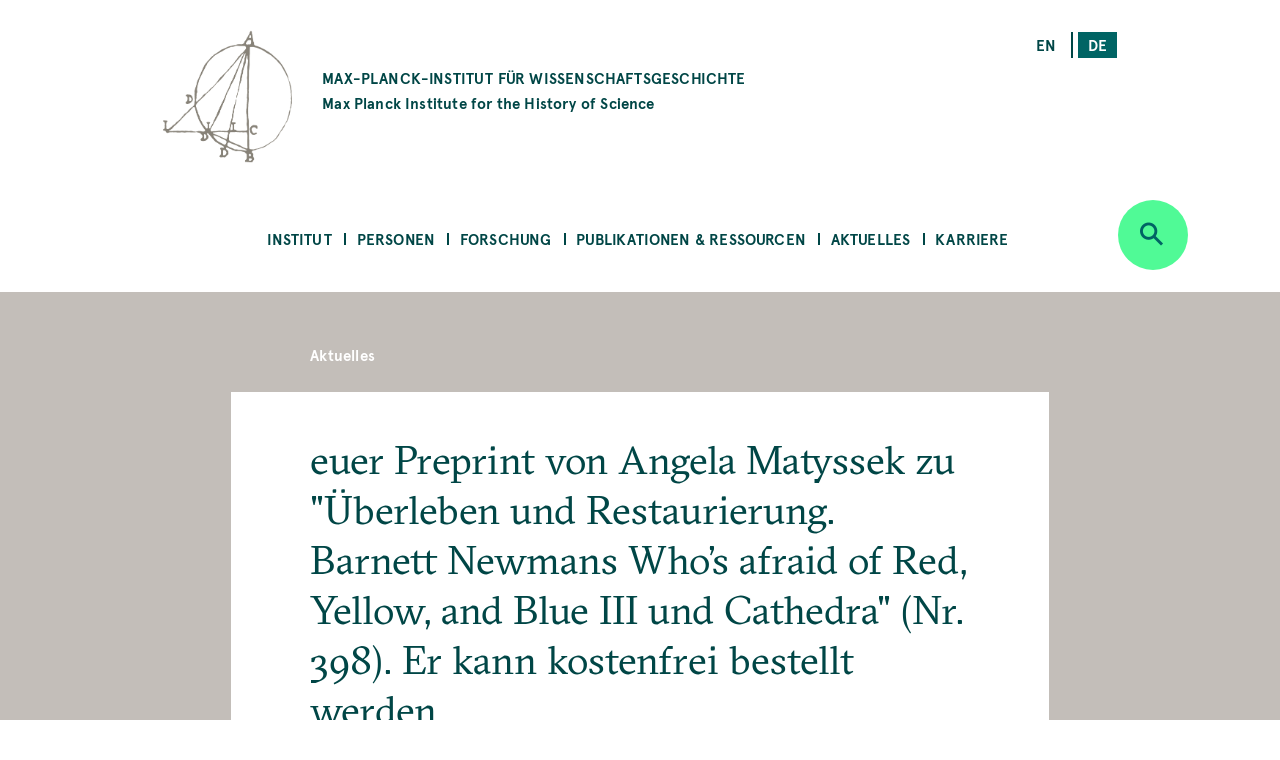

--- FILE ---
content_type: text/html; charset=UTF-8
request_url: https://www.mpiwg-berlin.mpg.de/de/content/new-preprint-8
body_size: 48603
content:
<!DOCTYPE html>
<html  lang="de" dir="ltr" prefix="content: http://purl.org/rss/1.0/modules/content/  dc: http://purl.org/dc/terms/  foaf: http://xmlns.com/foaf/0.1/  og: http://ogp.me/ns#  rdfs: http://www.w3.org/2000/01/rdf-schema#  schema: http://schema.org/  sioc: http://rdfs.org/sioc/ns#  sioct: http://rdfs.org/sioc/types#  skos: http://www.w3.org/2004/02/skos/core#  xsd: http://www.w3.org/2001/XMLSchema# ">
  <head>
    <meta charset="utf-8" />
<noscript><style>form.antibot * :not(.antibot-message) { display: none !important; }</style>
</noscript><script>var _paq = _paq || [];(function(){var u=(("https:" == document.location.protocol) ? "https://piwik.mpiwg-berlin.mpg.de/" : "http://piwik.mpiwg-berlin.mpg.de/");_paq.push(["setSiteId", "1"]);_paq.push(["setTrackerUrl", u+"matomo.php"]);_paq.push(["setDoNotTrack", 1]);_paq.push(["trackPageView"]);_paq.push(["setIgnoreClasses", ["no-tracking","colorbox"]]);_paq.push(["enableLinkTracking"]);var d=document,g=d.createElement("script"),s=d.getElementsByTagName("script")[0];g.type="text/javascript";g.defer=true;g.async=true;g.src=u+"matomo.js";s.parentNode.insertBefore(g,s);})();</script>
<meta name="description" content="euer Preprint von Angela Matyssek zu &quot;Überleben und Restaurierung. Barnett Newmans Who’s afraid of Red, Yellow, and Blue III und Cathedra&quot; (Nr. 398). Er kann kostenfrei bestellt werden." />
<meta name="Generator" content="Drupal 8 (https://www.drupal.org)" />
<meta name="MobileOptimized" content="width" />
<meta name="HandheldFriendly" content="true" />
<meta name="viewport" content="width=device-width, initial-scale=1.0" />
<link rel="shortcut icon" href="/themes/custom/mpiwg_theme/favicon.ico" type="image/vnd.microsoft.icon" />
<link rel="alternate" hreflang="en" href="https://www.mpiwg-berlin.mpg.de/content/new-preprint-8" />
<link rel="alternate" hreflang="de" href="https://www.mpiwg-berlin.mpg.de/de/content/new-preprint-8" />
<link rel="canonical" href="https://www.mpiwg-berlin.mpg.de/de/content/new-preprint-8" />
<link rel="shortlink" href="https://www.mpiwg-berlin.mpg.de/de/node/1270" />
<link rel="revision" href="https://www.mpiwg-berlin.mpg.de/de/content/new-preprint-8" />
<script>window.a2a_config=window.a2a_config||{};a2a_config.callbacks=[];a2a_config.overlays=[];a2a_config.templates={};</script>

    <title>euer Preprint von Angela Matyssek zu &quot;Überleben und Restaurierung. Barnett Newmans Who’s afraid of Red, Yellow, and Blue III und Cathedra&quot; (Nr. 398). Er kann kostenfrei bestellt werden.
 | MPIWG</title>
    <link rel="stylesheet" media="all" href="/sites/default/files/css/css_-IVZ1cBFVb8ovqtZLQ_Pu3EL0BEf0s6LPOgIMjlJmPc.css" />
<link rel="stylesheet" media="all" href="/sites/default/files/css/css_DsnGw8rLZ-wOUxU2OCIO99gMM49WOZ5_zVHdnp6AeO8.css" />

    
<!--[if lte IE 8]>
<script src="/sites/default/files/js/js_VtafjXmRvoUgAzqzYTA3Wrjkx9wcWhjP0G4ZnnqRamA.js"></script>
<![endif]-->

  </head>
  <body class="path-node page-node-type-news">
    <a href="#main-content" class="visually-hidden focusable skip-link">
      Skip to main content
    </a>
    
      <div class="dialog-off-canvas-main-canvas" data-off-canvas-main-canvas>
    

<main>
  
<section class="completeheaders">
  <div class="stage page-header">
    <div class="grid">
      <header class="logo-type col-11_md-10_sm-11">
        <a href="https://www.mpiwg-berlin.mpg.de/de" class="grid-middle-noGutter">

          <div class="col-3">
            <img src="/themes/custom/mpiwg_theme/logo.png" />
          </div>

          <h4 class="col-9 ">
                      MAX-PLANCK-INSTITUT FÜR WISSENSCHAFTSGESCHICHTE
            <span class="text-notransform logo-name-en">Max Planck Institute for the History of Science</span>
          </h4>
        </a>
      </header>

      <div class="list__links text-right col-3_md-4_sm-0_xs-0">
  <section class="language-switcher-language-url block block-language block-language-blocklanguage-interface clearfix block-scroll" id="block-mpiwg-theme-languageswitcher" role="navigation" data-block-id="" data-sticky-label="Language switcher">
  
    

      <ul class="links"><li hreflang="en" data-drupal-link-system-path="node/1270" class="en"><a href="/content/new-preprint-8" class="language-link" hreflang="en" data-drupal-link-system-path="node/1270">en</a></li><li hreflang="de" data-drupal-link-system-path="node/1270" class="de is-active"><a href="/de/content/new-preprint-8" class="language-link active is-active" hreflang="de" data-drupal-link-system-path="node/1270">de</a></li></ul>
    </section>

</div>
    </div>
  </div>
</section>
  <nav id="navbar" role="banner">
  <div class="stage">
    <div class="navbar-header">
      <div class="mobile-language">
  <section class="language-switcher-language-url block block-language block-language-blocklanguage-interface clearfix block-scroll" id="block-mpiwg-theme-languageswitcher" role="navigation" data-block-id="" data-sticky-label="Language switcher">
  
    

      <ul class="links"><li hreflang="en" data-drupal-link-system-path="node/1270" class="en"><a href="/content/new-preprint-8" class="language-link" hreflang="en" data-drupal-link-system-path="node/1270">en</a></li><li hreflang="de" data-drupal-link-system-path="node/1270" class="de is-active"><a href="/de/content/new-preprint-8" class="language-link active is-active" hreflang="de" data-drupal-link-system-path="node/1270">de</a></li></ul>
    </section>

</div>
      
    </div>

              
  <section id="block-mpiwg-theme-ultimenumainnavigation" data-block-id="" class="block block-ultimenu block-ultimenu-blockultimenu-main clearfix block-scroll" data-sticky-label="Ultimenu: Main navigation">
  
    

      
<ul id="ultimenu-main" data-ultimenu="main" class="ultimenu ultimenu--main ultimenu--htb ultimenu--horizontal ultimenu--basic menu nav navbar-nav"><li class="ultimenu__item uitem has-ultimenu"><a href="/de/institut" class="ultimenu__link" target="" data-drupal-link-system-path="node/4392">Institut</a><section class="ultimenu__flyout"><div class="ultimenu__flyout__item"><section id="block-institute" data-block-id="" class="block block-block-content block-block-content8bcdeb47-6e27-4f41-8f25-ae81cf897232 huge-module block-scroll" data-sticky-label="Institut"><div class='content_lists'><header class=""><h3 class="color-grey100 block-title">Institut</h3></header><section class=" "><p>Das MPIWG in Berlin ist eines von mehr als 80 Forschungsinstituten der MPG und wurde 1994 gegründet. Auf der Grundlage einer historischen Epistemologie wird untersucht, wie sich neue Kategorien des Denkens, des Beweisens und der Erfahrung in der Geschichte herausgebildet haben.</p></section></div></section><div class="ultimenusub ultimenusub--main-institut form-group"><ul class="menu nav navbar-nav"><li><a href="/de/institut/ueber-das-institut" class="internal" data-drupal-link-system-path="node/1">Über das Institut</a></li><li><a href="/de/institut/ueber-die-max-planck-gesellschaft" class="internal" target="" data-drupal-link-system-path="node/7615">Über die Max-Planck-Gesellschaft</a></li><li><a href="/de/library" class="internal" target="" data-drupal-link-system-path="node/12">Bibliothek</a></li><li><a href="/de/institut/gleichstellung" class="internal" target="" data-drupal-link-system-path="node/14">Gleichstellung</a></li><li><a href="/de/institut/schwerbehinderung" class="internal" target="" data-drupal-link-system-path="node/7822">Schwerbehinderung</a></li><li><a href="/de/node/14702" class="internal" target="" data-drupal-link-system-path="node/14702">Nachhaltigkeit</a></li><li><a href="/de/institut/anfahrt" class="internal" target="" data-drupal-link-system-path="node/4181">Anfahrt</a></li><li><a href="/de/institut/kontakt" class="internal" target="" data-drupal-link-system-path="node/971">Kontakt </a></li></ul></div></div></section></li><li class="ultimenu__item uitem has-ultimenu"><a href="/de/personen" class="ultimenu__link" target="" data-drupal-link-system-path="node/4393">Personen</a><section class="ultimenu__flyout"><div class="ultimenu__flyout__item"><section id="block-people" data-block-id="" class="block block-block-content block-block-content31bb1225-8320-4918-b760-37a485c108f9 huge-module block-scroll" data-sticky-label="Personen"><div class='content_lists'><header class=""><h3 class="color-grey100 block-title">Personen</h3></header><section class=" "><p>Zum Max-Planck-Institut für Wissenschaftsgeschichte gehören Wissenschaftler*innen und Mitarbeiter*innen aus allen Abteilungen und Forschungsgruppen sowie das Verwaltungsteam, der IT-Support, die Bibliothek, die Digital-Humanities-Gruppe, und das Wissenschaftskommunikation- und -management Team.</p></section></div></section><div class="ultimenusub ultimenusub--main-personen form-group"><ul class="menu nav navbar-nav"><li><a href="/de/personen/mitarbeiterinnen-und-mitarbeiter" class="internal" target="" data-drupal-link-system-path="node/3331">Mitarbeiterinnen &amp; Mitarbeiter</a></li><li><a href="/de/personen/artists-in-residence" class="internal" target="" data-drupal-link-system-path="node/1825">Artists in Residence</a></li><li><a href="/de/personen/journalists-in-residence" class="internal" target="" data-drupal-link-system-path="node/1826">Journalists in Residence</a></li><li><a href="/de/personen/alumni?start=2015-09-01&amp;end=2030-08-31" class="internal" target="" data-drupal-link-query="{&quot;end&quot;:&quot;2030-08-31&quot;,&quot;start&quot;:&quot;2015-09-01&quot;}" data-drupal-link-system-path="node/4029">Alumni (Seit 2015)</a></li></ul></div></div></section></li><li class="ultimenu__item uitem has-ultimenu"><a href="/de/forschung" class="ultimenu__link" target="" data-drupal-link-system-path="node/4394">Forschung</a><section class="ultimenu__flyout"><div class="ultimenu__flyout__item"><section id="block-research" data-block-id="" class="block block-block-content block-block-content1d6dea6d-256d-41f8-8027-09595f0fa25c huge-module block-scroll" data-sticky-label="Forschung"><div class='content_lists'><header class=""><h3 class="color-grey100 block-title">Forschung</h3></header><section class=" "><p>Das Max-Planck-Institut für Wissenschaftsgeschichte umfasst drei Abteilungen unter der Leitung von Etienne Benson und Dagmar Schäfer.</p><p>&nbsp;</p><p>Außerdem gibt es Forschungsgruppen, mit jeweils einem/r Nachwuchsgruppenleiter*in an der Spitze.</p><p>&nbsp;</p><p>Zu dem Institut gehört auch eine Digital-Humanities-Gruppe, und es unterhält darüber hinaus Kooperationen in Forschung und Lehre mit anderen Instituten auf der ganzen Welt.</p></section></div></section><div class="ultimenusub ultimenusub--main-forschung form-group"><ul class="menu nav navbar-nav"><li><a href="/de/forschung/abteilung/knowledge-systems-collective-life" class="internal" target="" title="Abteilung KSCL" data-drupal-link-system-path="node/8862">Abt: Knowledge Systems and Collective Life </a></li><li><a href="/de/forschung/abteilung/artifacts-action-knowledge" class="internal" target="" title="Abteilung AAK" data-drupal-link-system-path="node/6">Abt: Artifacts, Action, Knowledge</a></li><li><a href="" class="divider internal" target="" title="Research Groups">RGs</a></li><li><a href="/de/node/15303" class="internal" target="" data-drupal-link-system-path="node/15303">FG: Astral Sciences in Trans-Regional Asia (ASTRA)</a></li><li><a href="/de/node/6562" class="internal" target="" data-drupal-link-system-path="node/6562">FG: China im Weltsystem der Wissenschaft</a></li><li><a href="/de/node/5071" class="internal" target="" title="Max-Planck-Forschungsgruppe" data-drupal-link-system-path="node/5071">FG: Premodern Sciences of Soul &amp; Body</a></li><li><a href="" class="divider internal" target="">-</a></li><li><a href="/de/node/18" class="internal" target="" data-drupal-link-system-path="node/18">Digital Humanities Team</a></li><li><a href="/de/research/departments/imprs" class="internal" target="" data-drupal-link-system-path="node/7929">International Max Planck Research School</a></li><li><a href="/de/kooperationen" class="internal" target="" data-drupal-link-system-path="node/19">Kooperationen</a></li><li><a href="/de/forschung/doktoranden" class="internal" target="" title="Predoctoral Fellows" data-drupal-link-system-path="node/4039">Doktorand*innen</a></li><li><a href="/de/node/4105" class="internal" target="" data-drupal-link-system-path="node/4105">Alle Projekte</a></li><li><a href="/de/forschung/archiv" class="internal" target="" data-drupal-link-system-path="node/2832">Ehemalige Abteilungen &amp; Forschungsgruppen </a></li></ul></div></div></section></li><li class="ultimenu__item uitem has-ultimenu"><a href="/de/publikationen-ressourcen" class="ultimenu__link" target="" data-drupal-link-system-path="node/4405">Publikationen &amp; Ressourcen</a><section class="ultimenu__flyout"><div class="ultimenu__flyout__item"><section id="block-publicationsandresources" data-block-id="" class="block block-block-content block-block-contentfc16010b-2f26-469f-8d3e-6a0ee47dabc2 huge-module block-scroll" data-sticky-label="Publikationen &amp; Ressourcen"><div class='content_lists'><header class=""><h3 class="color-grey100 block-title">Publikationen &amp; Ressourcen</h3></header><section class=" "><p>Das MPIWG stellt in dieser Rubrik Forschungsergebnisse der wissenschaftlichen und allgemeinen Öffentlichkeit bereit und macht elektronische Quellen aus der Wissenschaftsgeschichte zugänglich.</p><p>&nbsp;</p><p>Sie ist eine Plattform für laufende Forschungsprojekte, die digitale Werkzeuge entwickeln und informiert über die Open-Access-Policy des Instituts.</p><p>&nbsp;</p><p>Die Forschungsergebnisse des Instituts werden der breiten Öffentlichkeit auch durch Feature Stories und Mediatheksbeiträgen zugänglich gemacht.</p></section></div></section><div class="ultimenusub ultimenusub--main-publikationen--ressourcen form-group"><ul class="menu nav navbar-nav"><li><a href="/de/publikationen-ressourcen/publikationen" class="internal" target="" title="Books, Articles, and Preprints" data-drupal-link-system-path="node/4000">Publikationen</a></li><li><a href="/de/publikationen-ressourcen/digitale-ressourcen" class="internal" target="" data-drupal-link-system-path="node/3840">Digitale Ressourcen</a></li><li><a href="/de/publikationen-ressourcen/mediathek" class="internal" target="" data-drupal-link-system-path="node/3131">Mediathek</a></li><li><a href="/de/publikationen-ressourcen/arbeitsberichte" class="internal" target="" data-drupal-link-system-path="node/978">Arbeitsberichte</a></li><li><a href="/de/publikationen-ressourcen/featurestories" class="internal" target="" data-drupal-link-system-path="node/4006">Feature Stories</a></li><li><a href="/de/open-access-FAQs" class="internal" target="" data-drupal-link-system-path="node/28">Über Open Access</a></li></ul></div></div></section></li><li class="ultimenu__item uitem has-ultimenu"><a href="/de/aktuelles" class="ultimenu__link" target="" data-drupal-link-system-path="node/4406">Aktuelles</a><section class="ultimenu__flyout"><div class="ultimenu__flyout__item"><section id="block-newsandevents" data-block-id="" class="block block-block-content block-block-content199bbce7-e5ee-42fe-8de8-d353c09c59a3 huge-module block-scroll" data-sticky-label="Aktuelles"><div class='content_lists'><header class=""><h3 class="color-grey100 block-title">Aktuelles</h3></header><section class=" "><p>Das Max-Planck-Institut für Wissenschaftsgeschichte veröffentlicht aktuelle Nachrichten, unter anderem Calls for Papers, Stellenangebote und Stipendienausschreibungen. Die Rubrik zu Presse und Medien informiert über die nationale und internationale Medienrepräsentanz des MPIWG und über eigene Pressemitteilungen. Informationen zu unseren öffentlichen Veranstaltungen wie Kolloquien, Seminaren und Workshops finden Sie auf unserer Veranstaltungsseite.</p></section></div></section><div class="ultimenusub ultimenusub--main-aktuelles form-group"><ul class="menu nav navbar-nav"><li><a href="/de/aktuelles/veranstaltungen" class="internal" target="" data-drupal-link-system-path="node/3207">Veranstaltungen</a></li><li><a href="/de/aktuelles/nachrichten" class="internal" target="" data-drupal-link-system-path="node/4023">Nachrichten</a></li><li><a href="/de/aktuelles/medien-presse/pressemitteilungen" class="internal" target="" data-drupal-link-system-path="node/2882">Pressemitteilungen</a></li><li><a href="/de/aktuelles/medien-presse/in-den-medien" class="internal" target="" title="Medien" data-drupal-link-system-path="node/2880">In den Medien</a></li></ul></div></div></section></li><li class="ultimenu__item uitem has-ultimenu"><a href="/de/aktuelles/karriere" class="ultimenu__link" target="" data-drupal-link-system-path="node/12826">Karriere</a><section class="ultimenu__flyout"><div class="ultimenu__flyout__item"><section id="block-career" data-block-id="" class="block block-block-content block-block-content08eca134-5f80-4510-b763-7a127e688cb5 huge-module block-scroll" data-sticky-label="Karriere"><div class='content_lists'><header class=""><h3 class="color-grey100 block-title">Karriere</h3></header><section class=" "><div class="contextual-region paragraph paragraph--type--text paragraph--view-mode--default"><div class="field field--name-field-text field--type-text-long field--label-hidden"><div class="field--item"><div class="contextual-region paragraph paragraph--type--text paragraph--view-mode--default"><div class="field field--name-field-text field--type-text-long field--label-hidden"><div class="field--item"><div class="contextual-region paragraph paragraph--type--text paragraph--view-mode--default"><div class="field field--name-field-text field--type-text-long field--label-hidden"><div class="field--item"><div class="contextual-region paragraph paragraph--type--text paragraph--view-mode--default"><div class="field field--name-field-text field--type-text-long field--label-hidden"><div class="field--item"><div class="contextual-region paragraph paragraph--type--text paragraph--view-mode--default"><div class="field field--name-field-text field--type-text-long field--label-hidden"><div class="field--item"><div class="contextual-region paragraph paragraph--type--text paragraph--view-mode--default"><div class="field field--name-field-text field--type-text-long field--label-hidden"><div class="field--item"><p class="text-align-left">Das MPIWG stellt in dieser Rubrik vor, welche unterschiedlichen Möglichkeiten es für eine Tätigkeit gibt. Sie informiert über aktuelle Ausschreibungen für Stellen und Stipendien, erläutert die Rahmenbedingungen der einzelnen Tätigkeitsprofile, stellt Sonderprogramme vor und beschreibt das professionelle Arbeitsumfeld am Institut.</p></div></div></div></div></div></div></div></div></div></div></div></div></div></div></div></div></div></div></section></div></section><div class="ultimenusub ultimenusub--main-karriere form-group"><ul class="menu nav navbar-nav"><li><a href="/de/aktuelles/karriere/stellenangebote" class="internal" target="" data-drupal-link-system-path="node/3">Stipendien und Stellenangebote </a></li><li><a href="" class="divider internal" target="">–</a></li><li><a href="/de/aktuelles/karriere/stellen" class="internal" target="" data-drupal-link-system-path="node/15076">Über Stellen am Institut </a></li><li><a href="/de/aktuelles/karriere/stipendienprogramm" class="internal" target="" data-drupal-link-system-path="node/15218">Stipendienprogramm</a></li><li><a href="/de/aktuelles/karriere/forschungsaufenthalte" class="internal" target="" data-drupal-link-system-path="node/15219">Forschungsaufenthalte</a></li><li><a href="/de/aktuelles/karriere/journalist-programm" class="internal" target="" data-drupal-link-system-path="node/15220"> Journalist-in-Residence Fellowships</a></li><li><a href="/de/aktuelles/karriere/artist-programm" class="internal" target="" data-drupal-link-system-path="node/15221">Artist-in-Residence Fellowships </a></li><li><a href="" class="divider internal" target="">–</a></li><li><a href="/de/aktuelles/karriere/arbeiten-am-mpiwg" class="internal" target="" data-drupal-link-system-path="node/15222">Arbeiten am MPIWG</a></li></ul></div></div></section></li></ul>
    </section>


    
          <div class="button_round--description">
        <button id="search-modal-trigger" class="button button_round bg-neongruen" data-toggle="dropdown" aria-label="Open search" aria-expanded="false">
          <i class="icon-lupe" aria-hidden="true"></i>
        </button>
      </div>
      <nav id="search-dropdown" class="nav_accordeon nav_search-and-keywords font-apercu search-dropdown search-dropdown--hidden" aria-labelledby="dLabel">
        <div class="search-and-keywords-inner">
          <div class="nav_accordeon__list bg-neongruen color-dunkelgruen">
            
  
<div class="views-element-container block block-views block-views-blocksearch-and-keywords-search-and-keywords-block" id="block-views-block-search-and-keywords-search-and-keywords-block" data-block-id="" data-sticky-label="Search and Keywords">
  
    <div class="grid-center">
    <div class="col-10">
      <h2>Search and Keywords</h2>
    </div>
  </div>
    

  	<div class="form-group"><div class="view clearfix view-search-and-keywords view-id-search_and_keywords view-display-id-search_and_keywords_block js-view-dom-id-2d2661b45d59f45e46bde67d1a8431a41171b4c9f57ae7696255cd87a5c70470">
  
    
  
      <div class="view-filters">
      <form class="views-exposed-form bef-exposed-form grid-center" data-drupal-selector="views-exposed-form-search-and-keywords-search-and-keywords-block" action="/de/content/new-preprint-8" method="get" id="views-exposed-form-search-and-keywords-search-and-keywords-block" accept-charset="UTF-8">
  <div class="col-7_xs-8 form-item js-form-item form-type-search-api-autocomplete js-form-type-search-api-autocomplete form-item-search-api-fulltext js-form-item-search-api-fulltext form-no-label">
  
  
  
  <input placeholder="Search" data-drupal-selector="edit-search-api-fulltext" data-search-api-autocomplete-search="search_and_keywords_1" class="form-autocomplete form-text" data-autocomplete-path="/de/search_api_autocomplete/search_and_keywords_1?display=search_and_keywords_block&amp;arguments%5B0%5D&amp;filter=search_api_fulltext" type="text" id="edit-search-api-fulltext" name="search_api_fulltext" value="" size="30" maxlength="128" />

    
  
  </div>
<div class="col-3_xs-2"><div class="button button-search button_square bg-dunkelgruen color-neongruen"><i class="icon-lupe"></i></div></div><div class="col-10 form-item js-form-item form-type-select js-form-type-select form-item-bundle-item js-form-item-bundle-item">
      <label for="edit-bundle-item" class="control-label">Type</label>
  
  
  
  <div class="select-wrapper"><select data-drupal-selector="edit-bundle-item" id="edit-bundle-item" name="bundle_item" class="form-select form-control"><option
            value="All" selected="selected">- Alle -</option><option
            value="news">Aktuelles</option><option
            value="article">Article</option><option
            value="book">Book</option><option
            value="department_research_groups">Department and Research Groups</option><option
            value="event">Veranstaltung</option><option
            value="feature_story">Feature Story</option><option
            value="job_position">Job Position</option><option
            value="page">Page</option><option
            value="podcast">Podcast</option><option
            value="preprint">Preprint</option><option
            value="project">Project</option><option
            value="research_report">Research Report</option><option
            value="video">Video</option><option
            value="website">Website</option><option
            value="scholar_profile">Profile</option></select></div>

    
  
  </div>
<div class="col-5_md-5_xs-10 fieldgroup form-composite js-form-item form-item js-form-wrapper form-wrapper fieldset" data-drupal-selector="edit-sm-aggregated-field" id="edit-sm-aggregated-field--wrapper">
      <h5 class="fieldset-legend pad_bottom-S">
    Disciplinary groups
  </h5>

      <div id="edit-sm-aggregated-field" class="form-checkboxes">                  <div class="form-item js-form-item form-type-checkbox js-form-type-checkbox form-item-sm-aggregated-field-1 js-form-item-sm-aggregated-field-1">
  
  
  
  <input class="col-5_md-5_xs-10 form-checkbox" data-drupal-selector="edit-sm-aggregated-field-1" type="checkbox" id="edit-sm-aggregated-field-1" name="sm_aggregated_field[1]" value="1" />

        <label for="edit-sm-aggregated-field-1" class="control-label option">Chemical &amp; Physical Sciences</label>
  
  
  </div>

                    <div class="form-item js-form-item form-type-checkbox js-form-type-checkbox form-item-sm-aggregated-field-2 js-form-item-sm-aggregated-field-2">
  
  
  
  <input class="col-5_md-5_xs-10 form-checkbox" data-drupal-selector="edit-sm-aggregated-field-2" type="checkbox" id="edit-sm-aggregated-field-2" name="sm_aggregated_field[2]" value="2" />

        <label for="edit-sm-aggregated-field-2" class="control-label option">Earth &amp; Environmental Sciences</label>
  
  
  </div>

                    <div class="form-item js-form-item form-type-checkbox js-form-type-checkbox form-item-sm-aggregated-field-4 js-form-item-sm-aggregated-field-4">
  
  
  
  <input class="col-5_md-5_xs-10 form-checkbox" data-drupal-selector="edit-sm-aggregated-field-4" type="checkbox" id="edit-sm-aggregated-field-4" name="sm_aggregated_field[4]" value="4" />

        <label for="edit-sm-aggregated-field-4" class="control-label option">Human &amp; Social Sciences</label>
  
  
  </div>

                    <div class="form-item js-form-item form-type-checkbox js-form-type-checkbox form-item-sm-aggregated-field-5 js-form-item-sm-aggregated-field-5">
  
  
  
  <input class="col-5_md-5_xs-10 form-checkbox" data-drupal-selector="edit-sm-aggregated-field-5" type="checkbox" id="edit-sm-aggregated-field-5" name="sm_aggregated_field[5]" value="5" />

        <label for="edit-sm-aggregated-field-5" class="control-label option">Life Sciences</label>
  
  
  </div>

                    <div class="form-item js-form-item form-type-checkbox js-form-type-checkbox form-item-sm-aggregated-field-6 js-form-item-sm-aggregated-field-6">
  
  
  
  <input class="col-5_md-5_xs-10 form-checkbox" data-drupal-selector="edit-sm-aggregated-field-6" type="checkbox" id="edit-sm-aggregated-field-6" name="sm_aggregated_field[6]" value="6" />

        <label for="edit-sm-aggregated-field-6" class="control-label option">Mathematics</label>
  
  
  </div>

                    <div class="form-item js-form-item form-type-checkbox js-form-type-checkbox form-item-sm-aggregated-field-7 js-form-item-sm-aggregated-field-7">
  
  
  
  <input class="col-5_md-5_xs-10 form-checkbox" data-drupal-selector="edit-sm-aggregated-field-7" type="checkbox" id="edit-sm-aggregated-field-7" name="sm_aggregated_field[7]" value="7" />

        <label for="edit-sm-aggregated-field-7" class="control-label option">Medicine &amp; Health</label>
  
  
  </div>

                    <div class="form-item js-form-item form-type-checkbox js-form-type-checkbox form-item-sm-aggregated-field-8 js-form-item-sm-aggregated-field-8">
  
  
  
  <input class="col-5_md-5_xs-10 form-checkbox" data-drupal-selector="edit-sm-aggregated-field-8" type="checkbox" id="edit-sm-aggregated-field-8" name="sm_aggregated_field[8]" value="8" />

        <label for="edit-sm-aggregated-field-8" class="control-label option">Natural Philosophy</label>
  
  
  </div>

                    <div class="form-item js-form-item form-type-checkbox js-form-type-checkbox form-item-sm-aggregated-field-9 js-form-item-sm-aggregated-field-9">
  
  
  
  <input class="col-5_md-5_xs-10 form-checkbox" data-drupal-selector="edit-sm-aggregated-field-9" type="checkbox" id="edit-sm-aggregated-field-9" name="sm_aggregated_field[9]" value="9" />

        <label for="edit-sm-aggregated-field-9" class="control-label option">Technology</label>
  
  
  </div>

      </div>

    </div>
<div class="col-5_md-5_xs-10 fieldgroup form-composite js-form-item form-item js-form-wrapper form-wrapper fieldset" data-drupal-selector="edit-sm-aggregated-field-1" id="edit-sm-aggregated-field-1--2--wrapper">
      <h5 class="fieldset-legend pad_bottom-S">
    Perspectives and Methods
  </h5>

      <div id="edit-sm-aggregated-field-1--2" class="form-checkboxes">                  <div class="form-item js-form-item form-type-checkbox js-form-type-checkbox form-item-sm-aggregated-field-1-10 js-form-item-sm-aggregated-field-1-10">
  
  
  
  <input class="col-5_md-5_xs-10 form-checkbox" data-drupal-selector="edit-sm-aggregated-field-1-10" type="checkbox" id="edit-sm-aggregated-field-1-10" name="sm_aggregated_field_1[10]" value="10" />

        <label for="edit-sm-aggregated-field-1-10" class="control-label option">Anthropocene</label>
  
  
  </div>

                    <div class="form-item js-form-item form-type-checkbox js-form-type-checkbox form-item-sm-aggregated-field-1-11 js-form-item-sm-aggregated-field-1-11">
  
  
  
  <input class="col-5_md-5_xs-10 form-checkbox" data-drupal-selector="edit-sm-aggregated-field-1-11" type="checkbox" id="edit-sm-aggregated-field-1-11" name="sm_aggregated_field_1[11]" value="11" />

        <label for="edit-sm-aggregated-field-1-11" class="control-label option">Archives &amp; Collecting</label>
  
  
  </div>

                    <div class="form-item js-form-item form-type-checkbox js-form-type-checkbox form-item-sm-aggregated-field-1-12 js-form-item-sm-aggregated-field-1-12">
  
  
  
  <input class="col-5_md-5_xs-10 form-checkbox" data-drupal-selector="edit-sm-aggregated-field-1-12" type="checkbox" id="edit-sm-aggregated-field-1-12" name="sm_aggregated_field_1[12]" value="12" />

        <label for="edit-sm-aggregated-field-1-12" class="control-label option">Digital Humanities</label>
  
  
  </div>

                    <div class="form-item js-form-item form-type-checkbox js-form-type-checkbox form-item-sm-aggregated-field-1-13 js-form-item-sm-aggregated-field-1-13">
  
  
  
  <input class="col-5_md-5_xs-10 form-checkbox" data-drupal-selector="edit-sm-aggregated-field-1-13" type="checkbox" id="edit-sm-aggregated-field-1-13" name="sm_aggregated_field_1[13]" value="13" />

        <label for="edit-sm-aggregated-field-1-13" class="control-label option">Gender</label>
  
  
  </div>

                    <div class="form-item js-form-item form-type-checkbox js-form-type-checkbox form-item-sm-aggregated-field-1-14 js-form-item-sm-aggregated-field-1-14">
  
  
  
  <input class="col-5_md-5_xs-10 form-checkbox" data-drupal-selector="edit-sm-aggregated-field-1-14" type="checkbox" id="edit-sm-aggregated-field-1-14" name="sm_aggregated_field_1[14]" value="14" />

        <label for="edit-sm-aggregated-field-1-14" class="control-label option">Globalization</label>
  
  
  </div>

                    <div class="form-item js-form-item form-type-checkbox js-form-type-checkbox form-item-sm-aggregated-field-1-15 js-form-item-sm-aggregated-field-1-15">
  
  
  
  <input class="col-5_md-5_xs-10 form-checkbox" data-drupal-selector="edit-sm-aggregated-field-1-15" type="checkbox" id="edit-sm-aggregated-field-1-15" name="sm_aggregated_field_1[15]" value="15" />

        <label for="edit-sm-aggregated-field-1-15" class="control-label option">Imperialism</label>
  
  
  </div>

                    <div class="form-item js-form-item form-type-checkbox js-form-type-checkbox form-item-sm-aggregated-field-1-16 js-form-item-sm-aggregated-field-1-16">
  
  
  
  <input class="col-5_md-5_xs-10 form-checkbox" data-drupal-selector="edit-sm-aggregated-field-1-16" type="checkbox" id="edit-sm-aggregated-field-1-16" name="sm_aggregated_field_1[16]" value="16" />

        <label for="edit-sm-aggregated-field-1-16" class="control-label option">Language</label>
  
  
  </div>

                    <div class="form-item js-form-item form-type-checkbox js-form-type-checkbox form-item-sm-aggregated-field-1-17 js-form-item-sm-aggregated-field-1-17">
  
  
  
  <input class="col-5_md-5_xs-10 form-checkbox" data-drupal-selector="edit-sm-aggregated-field-1-17" type="checkbox" id="edit-sm-aggregated-field-1-17" name="sm_aggregated_field_1[17]" value="17" />

        <label for="edit-sm-aggregated-field-1-17" class="control-label option">Material Culture</label>
  
  
  </div>

                    <div class="form-item js-form-item form-type-checkbox js-form-type-checkbox form-item-sm-aggregated-field-1-18 js-form-item-sm-aggregated-field-1-18">
  
  
  
  <input class="col-5_md-5_xs-10 form-checkbox" data-drupal-selector="edit-sm-aggregated-field-1-18" type="checkbox" id="edit-sm-aggregated-field-1-18" name="sm_aggregated_field_1[18]" value="18" />

        <label for="edit-sm-aggregated-field-1-18" class="control-label option">Media</label>
  
  
  </div>

                    <div class="form-item js-form-item form-type-checkbox js-form-type-checkbox form-item-sm-aggregated-field-1-19 js-form-item-sm-aggregated-field-1-19">
  
  
  
  <input class="col-5_md-5_xs-10 form-checkbox" data-drupal-selector="edit-sm-aggregated-field-1-19" type="checkbox" id="edit-sm-aggregated-field-1-19" name="sm_aggregated_field_1[19]" value="19" />

        <label for="edit-sm-aggregated-field-1-19" class="control-label option">Observation &amp; Experiment</label>
  
  
  </div>

                    <div class="form-item js-form-item form-type-checkbox js-form-type-checkbox form-item-sm-aggregated-field-1-20 js-form-item-sm-aggregated-field-1-20">
  
  
  
  <input class="col-5_md-5_xs-10 form-checkbox" data-drupal-selector="edit-sm-aggregated-field-1-20" type="checkbox" id="edit-sm-aggregated-field-1-20" name="sm_aggregated_field_1[20]" value="20" />

        <label for="edit-sm-aggregated-field-1-20" class="control-label option">Philosophy</label>
  
  
  </div>

                    <div class="form-item js-form-item form-type-checkbox js-form-type-checkbox form-item-sm-aggregated-field-1-21 js-form-item-sm-aggregated-field-1-21">
  
  
  
  <input class="col-5_md-5_xs-10 form-checkbox" data-drupal-selector="edit-sm-aggregated-field-1-21" type="checkbox" id="edit-sm-aggregated-field-1-21" name="sm_aggregated_field_1[21]" value="21" />

        <label for="edit-sm-aggregated-field-1-21" class="control-label option">Politics</label>
  
  
  </div>

                    <div class="form-item js-form-item form-type-checkbox js-form-type-checkbox form-item-sm-aggregated-field-1-22 js-form-item-sm-aggregated-field-1-22">
  
  
  
  <input class="col-5_md-5_xs-10 form-checkbox" data-drupal-selector="edit-sm-aggregated-field-1-22" type="checkbox" id="edit-sm-aggregated-field-1-22" name="sm_aggregated_field_1[22]" value="22" />

        <label for="edit-sm-aggregated-field-1-22" class="control-label option">Practical Knowledge</label>
  
  
  </div>

                    <div class="form-item js-form-item form-type-checkbox js-form-type-checkbox form-item-sm-aggregated-field-1-23 js-form-item-sm-aggregated-field-1-23">
  
  
  
  <input class="col-5_md-5_xs-10 form-checkbox" data-drupal-selector="edit-sm-aggregated-field-1-23" type="checkbox" id="edit-sm-aggregated-field-1-23" name="sm_aggregated_field_1[23]" value="23" />

        <label for="edit-sm-aggregated-field-1-23" class="control-label option">Rationality</label>
  
  
  </div>

                    <div class="form-item js-form-item form-type-checkbox js-form-type-checkbox form-item-sm-aggregated-field-1-24 js-form-item-sm-aggregated-field-1-24">
  
  
  
  <input class="col-5_md-5_xs-10 form-checkbox" data-drupal-selector="edit-sm-aggregated-field-1-24" type="checkbox" id="edit-sm-aggregated-field-1-24" name="sm_aggregated_field_1[24]" value="24" />

        <label for="edit-sm-aggregated-field-1-24" class="control-label option">Religion</label>
  
  
  </div>

                    <div class="form-item js-form-item form-type-checkbox js-form-type-checkbox form-item-sm-aggregated-field-1-25 js-form-item-sm-aggregated-field-1-25">
  
  
  
  <input class="col-5_md-5_xs-10 form-checkbox" data-drupal-selector="edit-sm-aggregated-field-1-25" type="checkbox" id="edit-sm-aggregated-field-1-25" name="sm_aggregated_field_1[25]" value="25" />

        <label for="edit-sm-aggregated-field-1-25" class="control-label option">Sound</label>
  
  
  </div>

                    <div class="form-item js-form-item form-type-checkbox js-form-type-checkbox form-item-sm-aggregated-field-1-26 js-form-item-sm-aggregated-field-1-26">
  
  
  
  <input class="col-5_md-5_xs-10 form-checkbox" data-drupal-selector="edit-sm-aggregated-field-1-26" type="checkbox" id="edit-sm-aggregated-field-1-26" name="sm_aggregated_field_1[26]" value="26" />

        <label for="edit-sm-aggregated-field-1-26" class="control-label option">Technology</label>
  
  
  </div>

                    <div class="form-item js-form-item form-type-checkbox js-form-type-checkbox form-item-sm-aggregated-field-1-27 js-form-item-sm-aggregated-field-1-27">
  
  
  
  <input class="col-5_md-5_xs-10 form-checkbox" data-drupal-selector="edit-sm-aggregated-field-1-27" type="checkbox" id="edit-sm-aggregated-field-1-27" name="sm_aggregated_field_1[27]" value="27" />

        <label for="edit-sm-aggregated-field-1-27" class="control-label option">Text Culture</label>
  
  
  </div>

                    <div class="form-item js-form-item form-type-checkbox js-form-type-checkbox form-item-sm-aggregated-field-1-28 js-form-item-sm-aggregated-field-1-28">
  
  
  
  <input class="col-5_md-5_xs-10 form-checkbox" data-drupal-selector="edit-sm-aggregated-field-1-28" type="checkbox" id="edit-sm-aggregated-field-1-28" name="sm_aggregated_field_1[28]" value="28" />

        <label for="edit-sm-aggregated-field-1-28" class="control-label option">Transnational</label>
  
  
  </div>

                    <div class="form-item js-form-item form-type-checkbox js-form-type-checkbox form-item-sm-aggregated-field-1-29 js-form-item-sm-aggregated-field-1-29">
  
  
  
  <input class="col-5_md-5_xs-10 form-checkbox" data-drupal-selector="edit-sm-aggregated-field-1-29" type="checkbox" id="edit-sm-aggregated-field-1-29" name="sm_aggregated_field_1[29]" value="29" />

        <label for="edit-sm-aggregated-field-1-29" class="control-label option">Visual Culture</label>
  
  
  </div>

      </div>

    </div>
	<div class="col-10 text-right form-actions form-group js-form-wrapper form-wrapper" data-drupal-selector="edit-actions" id="edit-actions"><input class="bg-dunkelgruen color-neongruen button js-form-submit form-submit" data-drupal-selector="edit-submit-search-and-keywords" type="submit" id="edit-submit-search-and-keywords" value="Apply" /></div>


</form>

    </div>
  
  
  
          </div>
</div>

</div>


          </div>
        </div>
      </nav>
      </div>
</nav>

        <section class="scroll-content">
      <div role="content" class="main-container">
          <div class = "tabs">
    <div class = "container">
      

    </div>
  </div>



<section>
    
    
    
    
        <a id = "main-content"></a>
    
  <div data-drupal-messages-fallback class="hidden"></div><article data-history-node-id="1270" class="node node--type-news node--view-mode-full clearfix">
  
    

  <div>
    <div class="content-panel-header mar_bottom-XL">
  <div class="block-region-header"><section data-block-id="37cdd536-958d-4dfb-951a-2a1b801904e3" class="block block-ctools block-entity-viewnode clearfix block-scroll" data-sticky-label="Header">
  
    

      
<header class="stage stage__news">
  <div class="stage_wrapper grid">
    <div data-push-left="off-1" class="bg-white stage_content color-basecolor col-12">
      <div class="news__wrapper">
        <div class="h4 color-white">
          Aktuelles
        </div>
        <h2><span class="field field--name-title field--type-string field--label-hidden">euer Preprint von Angela Matyssek zu &quot;Überleben und Restaurierung. Barnett Newmans Who’s afraid of Red, Yellow, and Blue III und Cathedra&quot; (Nr. 398). Er kann kostenfrei bestellt werden.<br />
</span>
</h2>

        <div class="list__links">
          <ul>
                          <li class="item"><span>
Jun 14, 2010</span></li>                                      <li><span>Institutsnachrichten</span></li>
                                      <li><span><a href="/research/departments/dept-daston" class="internal" hreflang="en">Dept. Daston</a></span></li>
                                              </ul>
        </div>

        <div class="list-content">
          <div class="grid">
<div class="paragraph paragraph--type--text paragraph--view-mode--read-more"><div class="field field--name-field-text field--type-text-long field--label-hidden"><div class="field--item">euer Preprint von Angela Matyssek zu "Überleben und Restaurierung. Barnett Newmans Who’s afraid of Red, Yellow, and Blue III und Cathedra" (Nr. 398). Er kann kostenfrei bestellt werden.
</div></div></div></div>
          <div></div>
          <div class="pad_left-S mar_bottom-M news-links">
<a href="/de/ressourcen/preprints.html" class="internal">Mehr</a></div>
          <ul class="list__links_full list__links_keywords">
            <li class="item">
        <div class="button bg-neongruen">
          <a href="https://www.mpiwg-berlin.mpg.de/search-and-keywords?search_api_fulltext=&amp;tm_type=All&amp;sm_aggregated_field_1%5B29%5D=29" class="internal" hreflang="en">Visual Culture</a>
        </div>
      </li>
                <li class="item">
        <div class="button bg-neongruen">
          <a href="https://www.mpiwg-berlin.mpg.de/search-and-keywords?search_api_fulltext=&amp;tm_type=All&amp;sm_aggregated_field_1%5B17%5D=17" class="internal" hreflang="en">Material Culture</a>
        </div>
      </li>
      </ul>

        </div>
      </div>
    </div>
  </div>
</header>
<div class="huge-module news-content">
  <div class="grid-center">
    <div class="col-10_md-12_xs-14">
          </div>
  </div>
</div>

    </section>
</div>
</div>
<div class="content-panel-main">
  <div class="clearfix">
    
  </div>
  <div class="clearfix">
    
  </div>
  <div class="clearfix">
    <div class="block-region-bottom"></div>
  </div>
</div>
<div class="content-panel-footer">
  
</div>

  </div>
</article>


  </section>

      </div>
    </section>
  
  <footer class="footer footer__site bg-dunkelgruen color-white mar_top_XL" role="footer">
  <div class="grid-center footer-inner">
    <div class="col-3_md-3 text-right footer__social">
      
  
<section class="block-social-media">
  
  

      

<ul class="social-icons-wrap">
      <li>
          <a href="https://bsky.app/profile/mpiwg.bsky.social" aria-label="Like Us on Bluesky"><span class="fa-brands fa-bluesky fa-lg"></span></a>
    
        </li>
      <li>
          <a href="https://www.facebook.com/MPIWGBerlin/"  aria-label="Like Us on Facebook" title="Like Us on Facebook" >
        <span class='fab fa-facebook fa-lg'></span>
      </a>
    
        </li>
      <li>
          <a href="https://www.linkedin.com/company/270822"  >
        <span class='fab fa-linkedin fa-lg'></span>
      </a>
    
        </li>
      <li>
          <a href="https://www.youtube.com//channel/UCYOMC0w14oisSJ58ZEbI-pg"  aria-label="Follow Us on YouTube" title="Follow Us on YouTube" >
        <span class='fab fa-youtube fa-lg'></span>
      </a>
    
        </li>
  </ul>

  </section>


    </div>
    <div class="col-11_md-11_xs-14 grid-center">
      <div class="col-6_md-7_xs-7 grid-left">
        
  <nav role="navigation" aria-labelledby="block-mpiwg-theme-footer-menu" id="block-mpiwg-theme-footer" data-block-id="" class="col-7_xs-12">
          
  
      
              <ul>
                            <li>
        <a href="/de/institut/kontakt" class="internal" target="" data-drupal-link-system-path="node/971">Kontakt</a>
                  </li>
                        <li>
        <a href="/de/page/sitemap" class="internal" target="" data-drupal-link-system-path="node/4180">Überblick zu Sitemap</a>
                  </li>
                        <li>
        <a href="/de/page/impressum" class="internal" target="" data-drupal-link-system-path="node/7367">Impressum</a>
                  </li>
                        <li>
        <a href="/de/page/datenschutz" class="internal" target="" data-drupal-link-system-path="node/5002">Datenschutz</a>
                  </li>
                        <li>
        <a href="/de/erklaerung-zur-barrierefreiheit" class="internal" target="" data-drupal-link-system-path="node/22110">Barrierefreiheit</a>
                  </li>
        </ul>
  


  </nav>
<nav role="navigation" aria-labelledby="block-mpiwg-theme-intern-menu" id="block-mpiwg-theme-intern" data-block-id="" class="col-7_xs-12">

    
    <div class="h5">
    Intern:
  </div>
    
      
              <ul>
                            <li>
        <a href="https://intranet.mpiwg-berlin.mpg.de/" class="external" target="_blank">Intranet</a>
                  </li>
                        <li>
        <a href="https://webmail.mpiwg-berlin.mpg.de/appsuite/" class="external" target="_blank">Webmail</a>
                  </li>
                        <li>
        <a href="https://welcome.mpiwg-berlin.mpg.de/" class="external" target="_blank">Welcome Page</a>
                  </li>
                        <li>
        <a href="https://www.mpiwg-berlin.mpg.de/library" class="internal" target="">Bibliothek</a>
                  </li>
        </ul>
  


  </nav>


      </div>
      <div class="col-6_xs-7 grid-center footer-logo-wrapper">
        <div class="col-8_md-10 footer__logo text-right">
          <p>Ein Institut der<br>Max-Planck-Gesellschaft zur Förderung<br>der Wissenschaften e.V. 
</p>
        </div>
        <div class="col-4_md-4 footer__logo">
          <a href="https://www.mpg.de/de">
            <img class="img-responsive" src="/themes/custom/mpiwg_theme/assets/images/max-planck-logo.svg">
          </a>
        </div>
      </div>
    </div>
  </div>
</footer>
</main>

  </div>

    <button data-ultimenu-button="#ultimenu-main" class="button button--ultimenu" aria-label="Menu" value="Menu"><span class="bars">Menu</span></button>
    <script type="application/json" data-drupal-selector="drupal-settings-json">{"path":{"baseUrl":"\/","scriptPath":null,"pathPrefix":"de\/","currentPath":"node\/1270","currentPathIsAdmin":false,"isFront":false,"currentLanguage":"de"},"pluralDelimiter":"\u0003","suppressDeprecationErrors":true,"ajaxPageState":{"libraries":"addtoany\/addtoany.front,better_exposed_filters\/general,classy\/base,classy\/messages,core\/html5shiv,core\/normalize,feature_search_and_keywords\/block_search_and_keywords,matomo\/matomo,mpiwg_theme\/carousel,mpiwg_theme\/choices,mpiwg_theme\/global-styling,mpiwg_theme\/popup_bubble,mpiwg_theme\/readmore,paragraphs\/drupal.paragraphs.unpublished,search_api_autocomplete\/search_api_autocomplete,simple_popup_blocks\/simple_popup_blocks,social_media_links\/social_media_links.theme,system\/base,ultimenu\/ultimenu.skin.basic,views\/views.module","theme":"mpiwg_theme","theme_token":null},"ajaxTrustedUrl":{"\/de\/search-and-keywords":true},"matomo":{"disableCookies":false,"trackMailto":true,"trackColorbox":true},"simple_popup_blocks":{"settings":[{"identifier":"block-librarypopup","uid":"library_popup","type":"1","css_selector":"1","layout":"4","visit_counts":"0","overlay":"1","trigger_method":"0","trigger_selector":"#custom-css-id","enable_escape":"1","delay":"0","minimize":"0","close":"1","use_time_frequency":"1","time_frequency":"3600","show_minimized_button":"0","width":"600","cookie_expiry":"0","status":"1","trigger_width":""},{"identifier":"block-librarypopup-triggered","uid":"library_popup_with_trigger","type":"1","css_selector":"1","layout":"4","visit_counts":"0","overlay":"1","trigger_method":"1","trigger_selector":".library-popup-trigger","enable_escape":"1","delay":"0","minimize":"0","close":"1","use_time_frequency":"0","time_frequency":"3600","show_minimized_button":"0","width":"600","cookie_expiry":"0","status":"1","trigger_width":""}]},"search_api_autocomplete":{"search_and_keywords_1":{"auto_submit":true}},"user":{"uid":0,"permissionsHash":"a91b2ec4feb3ee3dcfb08b4b0bd173d6d9f77316b411d01b93ecc436069af41b"}}</script>
<script src="/sites/default/files/js/js_HGStXRpLL-HKzsMRVkFWLymMax34FX2lHTCWmkxRVhc.js"></script>
<script src="https://static.addtoany.com/menu/page.js" async></script>
<script src="/sites/default/files/js/js_ggQ7P_yQ1cS_QbiBw5xxHig6eUEPbOt_K6MWHeB3n8M.js"></script>

  </body>
</html>
